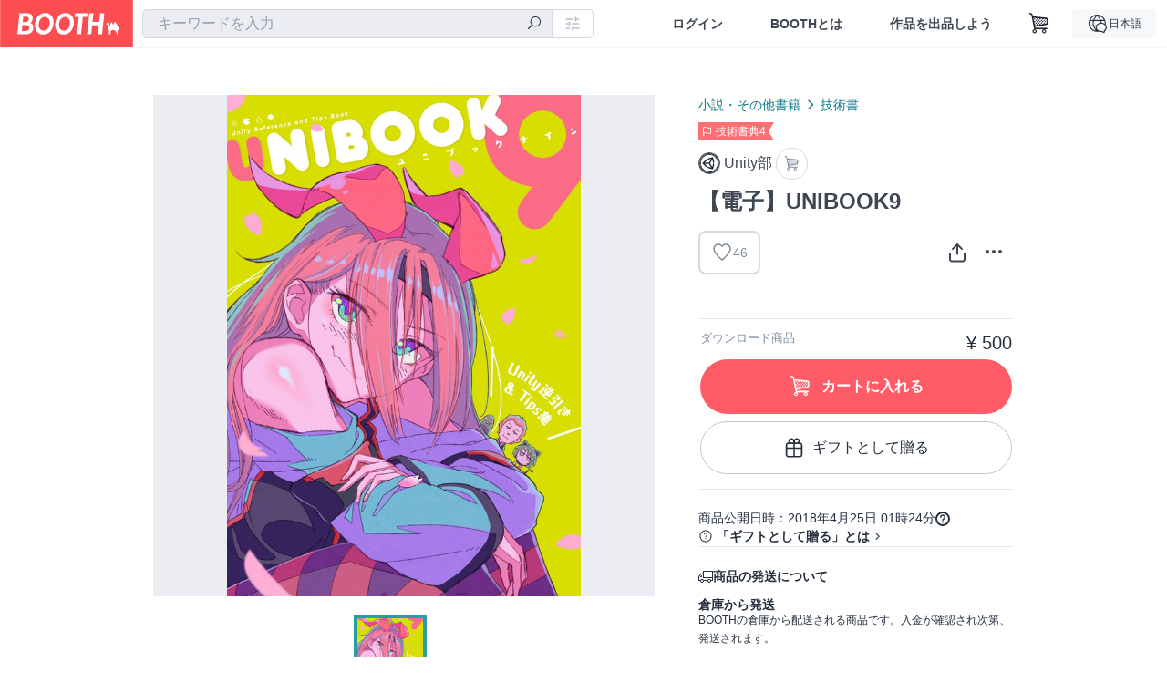

--- FILE ---
content_type: text/html; charset=utf-8
request_url: https://www.google.com/recaptcha/enterprise/anchor?ar=1&k=6LfF1dcZAAAAAOHQX8v16MX5SktDwmQINVD_6mBF&co=aHR0cHM6Ly9ib290aC5wbTo0NDM.&hl=en&v=PoyoqOPhxBO7pBk68S4YbpHZ&size=invisible&anchor-ms=20000&execute-ms=30000&cb=k0ylxysmn6ki
body_size: 48826
content:
<!DOCTYPE HTML><html dir="ltr" lang="en"><head><meta http-equiv="Content-Type" content="text/html; charset=UTF-8">
<meta http-equiv="X-UA-Compatible" content="IE=edge">
<title>reCAPTCHA</title>
<style type="text/css">
/* cyrillic-ext */
@font-face {
  font-family: 'Roboto';
  font-style: normal;
  font-weight: 400;
  font-stretch: 100%;
  src: url(//fonts.gstatic.com/s/roboto/v48/KFO7CnqEu92Fr1ME7kSn66aGLdTylUAMa3GUBHMdazTgWw.woff2) format('woff2');
  unicode-range: U+0460-052F, U+1C80-1C8A, U+20B4, U+2DE0-2DFF, U+A640-A69F, U+FE2E-FE2F;
}
/* cyrillic */
@font-face {
  font-family: 'Roboto';
  font-style: normal;
  font-weight: 400;
  font-stretch: 100%;
  src: url(//fonts.gstatic.com/s/roboto/v48/KFO7CnqEu92Fr1ME7kSn66aGLdTylUAMa3iUBHMdazTgWw.woff2) format('woff2');
  unicode-range: U+0301, U+0400-045F, U+0490-0491, U+04B0-04B1, U+2116;
}
/* greek-ext */
@font-face {
  font-family: 'Roboto';
  font-style: normal;
  font-weight: 400;
  font-stretch: 100%;
  src: url(//fonts.gstatic.com/s/roboto/v48/KFO7CnqEu92Fr1ME7kSn66aGLdTylUAMa3CUBHMdazTgWw.woff2) format('woff2');
  unicode-range: U+1F00-1FFF;
}
/* greek */
@font-face {
  font-family: 'Roboto';
  font-style: normal;
  font-weight: 400;
  font-stretch: 100%;
  src: url(//fonts.gstatic.com/s/roboto/v48/KFO7CnqEu92Fr1ME7kSn66aGLdTylUAMa3-UBHMdazTgWw.woff2) format('woff2');
  unicode-range: U+0370-0377, U+037A-037F, U+0384-038A, U+038C, U+038E-03A1, U+03A3-03FF;
}
/* math */
@font-face {
  font-family: 'Roboto';
  font-style: normal;
  font-weight: 400;
  font-stretch: 100%;
  src: url(//fonts.gstatic.com/s/roboto/v48/KFO7CnqEu92Fr1ME7kSn66aGLdTylUAMawCUBHMdazTgWw.woff2) format('woff2');
  unicode-range: U+0302-0303, U+0305, U+0307-0308, U+0310, U+0312, U+0315, U+031A, U+0326-0327, U+032C, U+032F-0330, U+0332-0333, U+0338, U+033A, U+0346, U+034D, U+0391-03A1, U+03A3-03A9, U+03B1-03C9, U+03D1, U+03D5-03D6, U+03F0-03F1, U+03F4-03F5, U+2016-2017, U+2034-2038, U+203C, U+2040, U+2043, U+2047, U+2050, U+2057, U+205F, U+2070-2071, U+2074-208E, U+2090-209C, U+20D0-20DC, U+20E1, U+20E5-20EF, U+2100-2112, U+2114-2115, U+2117-2121, U+2123-214F, U+2190, U+2192, U+2194-21AE, U+21B0-21E5, U+21F1-21F2, U+21F4-2211, U+2213-2214, U+2216-22FF, U+2308-230B, U+2310, U+2319, U+231C-2321, U+2336-237A, U+237C, U+2395, U+239B-23B7, U+23D0, U+23DC-23E1, U+2474-2475, U+25AF, U+25B3, U+25B7, U+25BD, U+25C1, U+25CA, U+25CC, U+25FB, U+266D-266F, U+27C0-27FF, U+2900-2AFF, U+2B0E-2B11, U+2B30-2B4C, U+2BFE, U+3030, U+FF5B, U+FF5D, U+1D400-1D7FF, U+1EE00-1EEFF;
}
/* symbols */
@font-face {
  font-family: 'Roboto';
  font-style: normal;
  font-weight: 400;
  font-stretch: 100%;
  src: url(//fonts.gstatic.com/s/roboto/v48/KFO7CnqEu92Fr1ME7kSn66aGLdTylUAMaxKUBHMdazTgWw.woff2) format('woff2');
  unicode-range: U+0001-000C, U+000E-001F, U+007F-009F, U+20DD-20E0, U+20E2-20E4, U+2150-218F, U+2190, U+2192, U+2194-2199, U+21AF, U+21E6-21F0, U+21F3, U+2218-2219, U+2299, U+22C4-22C6, U+2300-243F, U+2440-244A, U+2460-24FF, U+25A0-27BF, U+2800-28FF, U+2921-2922, U+2981, U+29BF, U+29EB, U+2B00-2BFF, U+4DC0-4DFF, U+FFF9-FFFB, U+10140-1018E, U+10190-1019C, U+101A0, U+101D0-101FD, U+102E0-102FB, U+10E60-10E7E, U+1D2C0-1D2D3, U+1D2E0-1D37F, U+1F000-1F0FF, U+1F100-1F1AD, U+1F1E6-1F1FF, U+1F30D-1F30F, U+1F315, U+1F31C, U+1F31E, U+1F320-1F32C, U+1F336, U+1F378, U+1F37D, U+1F382, U+1F393-1F39F, U+1F3A7-1F3A8, U+1F3AC-1F3AF, U+1F3C2, U+1F3C4-1F3C6, U+1F3CA-1F3CE, U+1F3D4-1F3E0, U+1F3ED, U+1F3F1-1F3F3, U+1F3F5-1F3F7, U+1F408, U+1F415, U+1F41F, U+1F426, U+1F43F, U+1F441-1F442, U+1F444, U+1F446-1F449, U+1F44C-1F44E, U+1F453, U+1F46A, U+1F47D, U+1F4A3, U+1F4B0, U+1F4B3, U+1F4B9, U+1F4BB, U+1F4BF, U+1F4C8-1F4CB, U+1F4D6, U+1F4DA, U+1F4DF, U+1F4E3-1F4E6, U+1F4EA-1F4ED, U+1F4F7, U+1F4F9-1F4FB, U+1F4FD-1F4FE, U+1F503, U+1F507-1F50B, U+1F50D, U+1F512-1F513, U+1F53E-1F54A, U+1F54F-1F5FA, U+1F610, U+1F650-1F67F, U+1F687, U+1F68D, U+1F691, U+1F694, U+1F698, U+1F6AD, U+1F6B2, U+1F6B9-1F6BA, U+1F6BC, U+1F6C6-1F6CF, U+1F6D3-1F6D7, U+1F6E0-1F6EA, U+1F6F0-1F6F3, U+1F6F7-1F6FC, U+1F700-1F7FF, U+1F800-1F80B, U+1F810-1F847, U+1F850-1F859, U+1F860-1F887, U+1F890-1F8AD, U+1F8B0-1F8BB, U+1F8C0-1F8C1, U+1F900-1F90B, U+1F93B, U+1F946, U+1F984, U+1F996, U+1F9E9, U+1FA00-1FA6F, U+1FA70-1FA7C, U+1FA80-1FA89, U+1FA8F-1FAC6, U+1FACE-1FADC, U+1FADF-1FAE9, U+1FAF0-1FAF8, U+1FB00-1FBFF;
}
/* vietnamese */
@font-face {
  font-family: 'Roboto';
  font-style: normal;
  font-weight: 400;
  font-stretch: 100%;
  src: url(//fonts.gstatic.com/s/roboto/v48/KFO7CnqEu92Fr1ME7kSn66aGLdTylUAMa3OUBHMdazTgWw.woff2) format('woff2');
  unicode-range: U+0102-0103, U+0110-0111, U+0128-0129, U+0168-0169, U+01A0-01A1, U+01AF-01B0, U+0300-0301, U+0303-0304, U+0308-0309, U+0323, U+0329, U+1EA0-1EF9, U+20AB;
}
/* latin-ext */
@font-face {
  font-family: 'Roboto';
  font-style: normal;
  font-weight: 400;
  font-stretch: 100%;
  src: url(//fonts.gstatic.com/s/roboto/v48/KFO7CnqEu92Fr1ME7kSn66aGLdTylUAMa3KUBHMdazTgWw.woff2) format('woff2');
  unicode-range: U+0100-02BA, U+02BD-02C5, U+02C7-02CC, U+02CE-02D7, U+02DD-02FF, U+0304, U+0308, U+0329, U+1D00-1DBF, U+1E00-1E9F, U+1EF2-1EFF, U+2020, U+20A0-20AB, U+20AD-20C0, U+2113, U+2C60-2C7F, U+A720-A7FF;
}
/* latin */
@font-face {
  font-family: 'Roboto';
  font-style: normal;
  font-weight: 400;
  font-stretch: 100%;
  src: url(//fonts.gstatic.com/s/roboto/v48/KFO7CnqEu92Fr1ME7kSn66aGLdTylUAMa3yUBHMdazQ.woff2) format('woff2');
  unicode-range: U+0000-00FF, U+0131, U+0152-0153, U+02BB-02BC, U+02C6, U+02DA, U+02DC, U+0304, U+0308, U+0329, U+2000-206F, U+20AC, U+2122, U+2191, U+2193, U+2212, U+2215, U+FEFF, U+FFFD;
}
/* cyrillic-ext */
@font-face {
  font-family: 'Roboto';
  font-style: normal;
  font-weight: 500;
  font-stretch: 100%;
  src: url(//fonts.gstatic.com/s/roboto/v48/KFO7CnqEu92Fr1ME7kSn66aGLdTylUAMa3GUBHMdazTgWw.woff2) format('woff2');
  unicode-range: U+0460-052F, U+1C80-1C8A, U+20B4, U+2DE0-2DFF, U+A640-A69F, U+FE2E-FE2F;
}
/* cyrillic */
@font-face {
  font-family: 'Roboto';
  font-style: normal;
  font-weight: 500;
  font-stretch: 100%;
  src: url(//fonts.gstatic.com/s/roboto/v48/KFO7CnqEu92Fr1ME7kSn66aGLdTylUAMa3iUBHMdazTgWw.woff2) format('woff2');
  unicode-range: U+0301, U+0400-045F, U+0490-0491, U+04B0-04B1, U+2116;
}
/* greek-ext */
@font-face {
  font-family: 'Roboto';
  font-style: normal;
  font-weight: 500;
  font-stretch: 100%;
  src: url(//fonts.gstatic.com/s/roboto/v48/KFO7CnqEu92Fr1ME7kSn66aGLdTylUAMa3CUBHMdazTgWw.woff2) format('woff2');
  unicode-range: U+1F00-1FFF;
}
/* greek */
@font-face {
  font-family: 'Roboto';
  font-style: normal;
  font-weight: 500;
  font-stretch: 100%;
  src: url(//fonts.gstatic.com/s/roboto/v48/KFO7CnqEu92Fr1ME7kSn66aGLdTylUAMa3-UBHMdazTgWw.woff2) format('woff2');
  unicode-range: U+0370-0377, U+037A-037F, U+0384-038A, U+038C, U+038E-03A1, U+03A3-03FF;
}
/* math */
@font-face {
  font-family: 'Roboto';
  font-style: normal;
  font-weight: 500;
  font-stretch: 100%;
  src: url(//fonts.gstatic.com/s/roboto/v48/KFO7CnqEu92Fr1ME7kSn66aGLdTylUAMawCUBHMdazTgWw.woff2) format('woff2');
  unicode-range: U+0302-0303, U+0305, U+0307-0308, U+0310, U+0312, U+0315, U+031A, U+0326-0327, U+032C, U+032F-0330, U+0332-0333, U+0338, U+033A, U+0346, U+034D, U+0391-03A1, U+03A3-03A9, U+03B1-03C9, U+03D1, U+03D5-03D6, U+03F0-03F1, U+03F4-03F5, U+2016-2017, U+2034-2038, U+203C, U+2040, U+2043, U+2047, U+2050, U+2057, U+205F, U+2070-2071, U+2074-208E, U+2090-209C, U+20D0-20DC, U+20E1, U+20E5-20EF, U+2100-2112, U+2114-2115, U+2117-2121, U+2123-214F, U+2190, U+2192, U+2194-21AE, U+21B0-21E5, U+21F1-21F2, U+21F4-2211, U+2213-2214, U+2216-22FF, U+2308-230B, U+2310, U+2319, U+231C-2321, U+2336-237A, U+237C, U+2395, U+239B-23B7, U+23D0, U+23DC-23E1, U+2474-2475, U+25AF, U+25B3, U+25B7, U+25BD, U+25C1, U+25CA, U+25CC, U+25FB, U+266D-266F, U+27C0-27FF, U+2900-2AFF, U+2B0E-2B11, U+2B30-2B4C, U+2BFE, U+3030, U+FF5B, U+FF5D, U+1D400-1D7FF, U+1EE00-1EEFF;
}
/* symbols */
@font-face {
  font-family: 'Roboto';
  font-style: normal;
  font-weight: 500;
  font-stretch: 100%;
  src: url(//fonts.gstatic.com/s/roboto/v48/KFO7CnqEu92Fr1ME7kSn66aGLdTylUAMaxKUBHMdazTgWw.woff2) format('woff2');
  unicode-range: U+0001-000C, U+000E-001F, U+007F-009F, U+20DD-20E0, U+20E2-20E4, U+2150-218F, U+2190, U+2192, U+2194-2199, U+21AF, U+21E6-21F0, U+21F3, U+2218-2219, U+2299, U+22C4-22C6, U+2300-243F, U+2440-244A, U+2460-24FF, U+25A0-27BF, U+2800-28FF, U+2921-2922, U+2981, U+29BF, U+29EB, U+2B00-2BFF, U+4DC0-4DFF, U+FFF9-FFFB, U+10140-1018E, U+10190-1019C, U+101A0, U+101D0-101FD, U+102E0-102FB, U+10E60-10E7E, U+1D2C0-1D2D3, U+1D2E0-1D37F, U+1F000-1F0FF, U+1F100-1F1AD, U+1F1E6-1F1FF, U+1F30D-1F30F, U+1F315, U+1F31C, U+1F31E, U+1F320-1F32C, U+1F336, U+1F378, U+1F37D, U+1F382, U+1F393-1F39F, U+1F3A7-1F3A8, U+1F3AC-1F3AF, U+1F3C2, U+1F3C4-1F3C6, U+1F3CA-1F3CE, U+1F3D4-1F3E0, U+1F3ED, U+1F3F1-1F3F3, U+1F3F5-1F3F7, U+1F408, U+1F415, U+1F41F, U+1F426, U+1F43F, U+1F441-1F442, U+1F444, U+1F446-1F449, U+1F44C-1F44E, U+1F453, U+1F46A, U+1F47D, U+1F4A3, U+1F4B0, U+1F4B3, U+1F4B9, U+1F4BB, U+1F4BF, U+1F4C8-1F4CB, U+1F4D6, U+1F4DA, U+1F4DF, U+1F4E3-1F4E6, U+1F4EA-1F4ED, U+1F4F7, U+1F4F9-1F4FB, U+1F4FD-1F4FE, U+1F503, U+1F507-1F50B, U+1F50D, U+1F512-1F513, U+1F53E-1F54A, U+1F54F-1F5FA, U+1F610, U+1F650-1F67F, U+1F687, U+1F68D, U+1F691, U+1F694, U+1F698, U+1F6AD, U+1F6B2, U+1F6B9-1F6BA, U+1F6BC, U+1F6C6-1F6CF, U+1F6D3-1F6D7, U+1F6E0-1F6EA, U+1F6F0-1F6F3, U+1F6F7-1F6FC, U+1F700-1F7FF, U+1F800-1F80B, U+1F810-1F847, U+1F850-1F859, U+1F860-1F887, U+1F890-1F8AD, U+1F8B0-1F8BB, U+1F8C0-1F8C1, U+1F900-1F90B, U+1F93B, U+1F946, U+1F984, U+1F996, U+1F9E9, U+1FA00-1FA6F, U+1FA70-1FA7C, U+1FA80-1FA89, U+1FA8F-1FAC6, U+1FACE-1FADC, U+1FADF-1FAE9, U+1FAF0-1FAF8, U+1FB00-1FBFF;
}
/* vietnamese */
@font-face {
  font-family: 'Roboto';
  font-style: normal;
  font-weight: 500;
  font-stretch: 100%;
  src: url(//fonts.gstatic.com/s/roboto/v48/KFO7CnqEu92Fr1ME7kSn66aGLdTylUAMa3OUBHMdazTgWw.woff2) format('woff2');
  unicode-range: U+0102-0103, U+0110-0111, U+0128-0129, U+0168-0169, U+01A0-01A1, U+01AF-01B0, U+0300-0301, U+0303-0304, U+0308-0309, U+0323, U+0329, U+1EA0-1EF9, U+20AB;
}
/* latin-ext */
@font-face {
  font-family: 'Roboto';
  font-style: normal;
  font-weight: 500;
  font-stretch: 100%;
  src: url(//fonts.gstatic.com/s/roboto/v48/KFO7CnqEu92Fr1ME7kSn66aGLdTylUAMa3KUBHMdazTgWw.woff2) format('woff2');
  unicode-range: U+0100-02BA, U+02BD-02C5, U+02C7-02CC, U+02CE-02D7, U+02DD-02FF, U+0304, U+0308, U+0329, U+1D00-1DBF, U+1E00-1E9F, U+1EF2-1EFF, U+2020, U+20A0-20AB, U+20AD-20C0, U+2113, U+2C60-2C7F, U+A720-A7FF;
}
/* latin */
@font-face {
  font-family: 'Roboto';
  font-style: normal;
  font-weight: 500;
  font-stretch: 100%;
  src: url(//fonts.gstatic.com/s/roboto/v48/KFO7CnqEu92Fr1ME7kSn66aGLdTylUAMa3yUBHMdazQ.woff2) format('woff2');
  unicode-range: U+0000-00FF, U+0131, U+0152-0153, U+02BB-02BC, U+02C6, U+02DA, U+02DC, U+0304, U+0308, U+0329, U+2000-206F, U+20AC, U+2122, U+2191, U+2193, U+2212, U+2215, U+FEFF, U+FFFD;
}
/* cyrillic-ext */
@font-face {
  font-family: 'Roboto';
  font-style: normal;
  font-weight: 900;
  font-stretch: 100%;
  src: url(//fonts.gstatic.com/s/roboto/v48/KFO7CnqEu92Fr1ME7kSn66aGLdTylUAMa3GUBHMdazTgWw.woff2) format('woff2');
  unicode-range: U+0460-052F, U+1C80-1C8A, U+20B4, U+2DE0-2DFF, U+A640-A69F, U+FE2E-FE2F;
}
/* cyrillic */
@font-face {
  font-family: 'Roboto';
  font-style: normal;
  font-weight: 900;
  font-stretch: 100%;
  src: url(//fonts.gstatic.com/s/roboto/v48/KFO7CnqEu92Fr1ME7kSn66aGLdTylUAMa3iUBHMdazTgWw.woff2) format('woff2');
  unicode-range: U+0301, U+0400-045F, U+0490-0491, U+04B0-04B1, U+2116;
}
/* greek-ext */
@font-face {
  font-family: 'Roboto';
  font-style: normal;
  font-weight: 900;
  font-stretch: 100%;
  src: url(//fonts.gstatic.com/s/roboto/v48/KFO7CnqEu92Fr1ME7kSn66aGLdTylUAMa3CUBHMdazTgWw.woff2) format('woff2');
  unicode-range: U+1F00-1FFF;
}
/* greek */
@font-face {
  font-family: 'Roboto';
  font-style: normal;
  font-weight: 900;
  font-stretch: 100%;
  src: url(//fonts.gstatic.com/s/roboto/v48/KFO7CnqEu92Fr1ME7kSn66aGLdTylUAMa3-UBHMdazTgWw.woff2) format('woff2');
  unicode-range: U+0370-0377, U+037A-037F, U+0384-038A, U+038C, U+038E-03A1, U+03A3-03FF;
}
/* math */
@font-face {
  font-family: 'Roboto';
  font-style: normal;
  font-weight: 900;
  font-stretch: 100%;
  src: url(//fonts.gstatic.com/s/roboto/v48/KFO7CnqEu92Fr1ME7kSn66aGLdTylUAMawCUBHMdazTgWw.woff2) format('woff2');
  unicode-range: U+0302-0303, U+0305, U+0307-0308, U+0310, U+0312, U+0315, U+031A, U+0326-0327, U+032C, U+032F-0330, U+0332-0333, U+0338, U+033A, U+0346, U+034D, U+0391-03A1, U+03A3-03A9, U+03B1-03C9, U+03D1, U+03D5-03D6, U+03F0-03F1, U+03F4-03F5, U+2016-2017, U+2034-2038, U+203C, U+2040, U+2043, U+2047, U+2050, U+2057, U+205F, U+2070-2071, U+2074-208E, U+2090-209C, U+20D0-20DC, U+20E1, U+20E5-20EF, U+2100-2112, U+2114-2115, U+2117-2121, U+2123-214F, U+2190, U+2192, U+2194-21AE, U+21B0-21E5, U+21F1-21F2, U+21F4-2211, U+2213-2214, U+2216-22FF, U+2308-230B, U+2310, U+2319, U+231C-2321, U+2336-237A, U+237C, U+2395, U+239B-23B7, U+23D0, U+23DC-23E1, U+2474-2475, U+25AF, U+25B3, U+25B7, U+25BD, U+25C1, U+25CA, U+25CC, U+25FB, U+266D-266F, U+27C0-27FF, U+2900-2AFF, U+2B0E-2B11, U+2B30-2B4C, U+2BFE, U+3030, U+FF5B, U+FF5D, U+1D400-1D7FF, U+1EE00-1EEFF;
}
/* symbols */
@font-face {
  font-family: 'Roboto';
  font-style: normal;
  font-weight: 900;
  font-stretch: 100%;
  src: url(//fonts.gstatic.com/s/roboto/v48/KFO7CnqEu92Fr1ME7kSn66aGLdTylUAMaxKUBHMdazTgWw.woff2) format('woff2');
  unicode-range: U+0001-000C, U+000E-001F, U+007F-009F, U+20DD-20E0, U+20E2-20E4, U+2150-218F, U+2190, U+2192, U+2194-2199, U+21AF, U+21E6-21F0, U+21F3, U+2218-2219, U+2299, U+22C4-22C6, U+2300-243F, U+2440-244A, U+2460-24FF, U+25A0-27BF, U+2800-28FF, U+2921-2922, U+2981, U+29BF, U+29EB, U+2B00-2BFF, U+4DC0-4DFF, U+FFF9-FFFB, U+10140-1018E, U+10190-1019C, U+101A0, U+101D0-101FD, U+102E0-102FB, U+10E60-10E7E, U+1D2C0-1D2D3, U+1D2E0-1D37F, U+1F000-1F0FF, U+1F100-1F1AD, U+1F1E6-1F1FF, U+1F30D-1F30F, U+1F315, U+1F31C, U+1F31E, U+1F320-1F32C, U+1F336, U+1F378, U+1F37D, U+1F382, U+1F393-1F39F, U+1F3A7-1F3A8, U+1F3AC-1F3AF, U+1F3C2, U+1F3C4-1F3C6, U+1F3CA-1F3CE, U+1F3D4-1F3E0, U+1F3ED, U+1F3F1-1F3F3, U+1F3F5-1F3F7, U+1F408, U+1F415, U+1F41F, U+1F426, U+1F43F, U+1F441-1F442, U+1F444, U+1F446-1F449, U+1F44C-1F44E, U+1F453, U+1F46A, U+1F47D, U+1F4A3, U+1F4B0, U+1F4B3, U+1F4B9, U+1F4BB, U+1F4BF, U+1F4C8-1F4CB, U+1F4D6, U+1F4DA, U+1F4DF, U+1F4E3-1F4E6, U+1F4EA-1F4ED, U+1F4F7, U+1F4F9-1F4FB, U+1F4FD-1F4FE, U+1F503, U+1F507-1F50B, U+1F50D, U+1F512-1F513, U+1F53E-1F54A, U+1F54F-1F5FA, U+1F610, U+1F650-1F67F, U+1F687, U+1F68D, U+1F691, U+1F694, U+1F698, U+1F6AD, U+1F6B2, U+1F6B9-1F6BA, U+1F6BC, U+1F6C6-1F6CF, U+1F6D3-1F6D7, U+1F6E0-1F6EA, U+1F6F0-1F6F3, U+1F6F7-1F6FC, U+1F700-1F7FF, U+1F800-1F80B, U+1F810-1F847, U+1F850-1F859, U+1F860-1F887, U+1F890-1F8AD, U+1F8B0-1F8BB, U+1F8C0-1F8C1, U+1F900-1F90B, U+1F93B, U+1F946, U+1F984, U+1F996, U+1F9E9, U+1FA00-1FA6F, U+1FA70-1FA7C, U+1FA80-1FA89, U+1FA8F-1FAC6, U+1FACE-1FADC, U+1FADF-1FAE9, U+1FAF0-1FAF8, U+1FB00-1FBFF;
}
/* vietnamese */
@font-face {
  font-family: 'Roboto';
  font-style: normal;
  font-weight: 900;
  font-stretch: 100%;
  src: url(//fonts.gstatic.com/s/roboto/v48/KFO7CnqEu92Fr1ME7kSn66aGLdTylUAMa3OUBHMdazTgWw.woff2) format('woff2');
  unicode-range: U+0102-0103, U+0110-0111, U+0128-0129, U+0168-0169, U+01A0-01A1, U+01AF-01B0, U+0300-0301, U+0303-0304, U+0308-0309, U+0323, U+0329, U+1EA0-1EF9, U+20AB;
}
/* latin-ext */
@font-face {
  font-family: 'Roboto';
  font-style: normal;
  font-weight: 900;
  font-stretch: 100%;
  src: url(//fonts.gstatic.com/s/roboto/v48/KFO7CnqEu92Fr1ME7kSn66aGLdTylUAMa3KUBHMdazTgWw.woff2) format('woff2');
  unicode-range: U+0100-02BA, U+02BD-02C5, U+02C7-02CC, U+02CE-02D7, U+02DD-02FF, U+0304, U+0308, U+0329, U+1D00-1DBF, U+1E00-1E9F, U+1EF2-1EFF, U+2020, U+20A0-20AB, U+20AD-20C0, U+2113, U+2C60-2C7F, U+A720-A7FF;
}
/* latin */
@font-face {
  font-family: 'Roboto';
  font-style: normal;
  font-weight: 900;
  font-stretch: 100%;
  src: url(//fonts.gstatic.com/s/roboto/v48/KFO7CnqEu92Fr1ME7kSn66aGLdTylUAMa3yUBHMdazQ.woff2) format('woff2');
  unicode-range: U+0000-00FF, U+0131, U+0152-0153, U+02BB-02BC, U+02C6, U+02DA, U+02DC, U+0304, U+0308, U+0329, U+2000-206F, U+20AC, U+2122, U+2191, U+2193, U+2212, U+2215, U+FEFF, U+FFFD;
}

</style>
<link rel="stylesheet" type="text/css" href="https://www.gstatic.com/recaptcha/releases/PoyoqOPhxBO7pBk68S4YbpHZ/styles__ltr.css">
<script nonce="tsKsQVsLi6qLHVdQJYnJ9g" type="text/javascript">window['__recaptcha_api'] = 'https://www.google.com/recaptcha/enterprise/';</script>
<script type="text/javascript" src="https://www.gstatic.com/recaptcha/releases/PoyoqOPhxBO7pBk68S4YbpHZ/recaptcha__en.js" nonce="tsKsQVsLi6qLHVdQJYnJ9g">
      
    </script></head>
<body><div id="rc-anchor-alert" class="rc-anchor-alert"></div>
<input type="hidden" id="recaptcha-token" value="[base64]">
<script type="text/javascript" nonce="tsKsQVsLi6qLHVdQJYnJ9g">
      recaptcha.anchor.Main.init("[\x22ainput\x22,[\x22bgdata\x22,\x22\x22,\[base64]/[base64]/bmV3IFpbdF0obVswXSk6Sz09Mj9uZXcgWlt0XShtWzBdLG1bMV0pOks9PTM/bmV3IFpbdF0obVswXSxtWzFdLG1bMl0pOks9PTQ/[base64]/[base64]/[base64]/[base64]/[base64]/[base64]/[base64]/[base64]/[base64]/[base64]/[base64]/[base64]/[base64]/[base64]\\u003d\\u003d\x22,\[base64]\\u003d\\u003d\x22,\x22wrITw5FBw6PDkn/[base64]/DtsKJw7PDthfCh8KCw5rCr3DDqsKewroFTVdUOE4mwqnDn8O3axbDqhETXsOWw69qw7EAw6dRNFPCh8OZIE7CrMKBEcOHw7bDvQ5yw7/CrFpPwqZhwrLDgRfDjsOwwotEGcKswqvDrcOZw5TCpsKhwopnPQXDsAV8a8O+wofCucK4w6PDg8KEw6jCh8K+LcOaSHPCiMOkwqwnIUZ8G8OlIH/Cl8K0wpLCi8ONS8KjwrvDhFXDkMKGwo7Djld2w6bCrMK7MsOaJsOWVF1wCMKnUgdvJhfCr3V9w4haPwlAMcOIw4/DonPDu1TDm8OzGMOGbcOGwqfCtMKDwrfCkCcDw6JKw70SXGccwonDp8KrN2gZSsOdwohZQcKnwrbChTDDlsKUP8KTeMKBasKLWcKjw4xXwrJtw58Pw641wqELeRnDuRfCg3pFw7Atw688PC/Cp8KBwoLCrsO2L3TDqSfDtcKlwrjCkQJVw7rDu8K6K8KdTcOkwqzDpWZ2wpfCqDPDpsOSwpTCrMKkFMKyHxc1w5DCq1FIwogswr9WO0h8bHPDtMO7wrRBQQxLw6/ClTXDijDDswYmPnF+LQAEwp50w4fCk8OCwp3Cn8KLT8Olw5c7wp0fwrEkwofDksOJwq7DrMKhPsKzIDs1d0RKX8Ojw61fw7Mhwqc6wrDCgRY+bGRud8KLDsKBSlzCssOYYG5Zwp/CocOHwovCpnHDlVTChMOxwpvCncKLw5M/wqzDu8OOw5rClhV2OMKcwpLDrcKvw5A6eMO5w5LCocOAwoAZJMO9EgbCg08ywq/Cg8OBLGbDnz1Ww5lLZCpNd3jChMOXeDMDw4RowoMoVBRNanoew5jDoMK9wpVvwoYcBnUPWMKIPBhPGcKzwpPCt8KnWMO4WsO0w4rCtMKjHMObEsKFw6cLwrozwrrCmMKnw58vwo5qw7zDm8KDI8KkfcKBVzrDmsKNw6AVMEXCosO9Hm3DrwHDgXLCqXklbz/[base64]/wowow77Dk8K/PsKsw4zDt3fCvsOqHMKBw75xw7cvw7YjSURVSCDCoSY3Z8KHw6xkXgTDvMObYm1tw5tEYsOlOMORbwMKw4kvdMOaw4fCuMK3XynCocO5EnwRw4cBXCBWWMOkwp3Cu2FzHsO5w5rClcKZwoXDlgXCkcOVw5vDqcOYWsO8woTCqsOxAsK2woPDmcOVw6YwbMODwos/w6rCoClcwpsiw54cwqViXxfCn2Bmw6k8M8OabMOOIMKNw4ZUTsOeRsOwwpnDkMOpaMOewrbCp0pqLHjCrSrDnRzCosOGwr1ywrx1woc9HMOqwpwTw5MQTxPCgMKjwrbCocONw4TCiMOdwo7Cmk/DhcO1wpZUw7Qnwq3DjXLCvmrCvTY1NsOLw7RiwrPDjE3DhjHCunl1dknDrmbCsGEvw75ZeX7ClsKowq3DusOww6ZPBsOvdsOafsOxTcKYwrIDw5h3IcOqw4BBwqPCr2MOAsOdXcOAP8KnDhHChMKjKAPCl8KMwoDCs3TCim9qc8OLwonDnww/[base64]/w7oGUHLCvX/DlsKZw7LDrCvCnMKHw6hqwo7DpCZhInI/[base64]/DiUJ4YcOrwp1+ORzDuFBCw7jDvcONwqchwrFBwq/[base64]/RCAtRcOveAPCiR7DqsKFfMKyZMKYwpjCtcKLHgfCv8K5w6nCtTxhw7PCq1dvQMOYYR1BwojDuyvCrsOxw6LDoMOawrUWEsOpwpnCv8KKRcO7wrwwwpnCm8OJwojCpsK5Mz41wqNlfXXDoQDDqnfCiyXDkUHDssOFZQ0MwqfCjXHDnG8OaQvCmsOpMsO7wq/CnMKSEsO8w4PDrcOQw4ZtfxBnbGdvUiNrwoLDoMOVwrPDrzcNVBZHwoXCmT9ZdsOgTWdtRcO/L0wxVDbCosOhwqpRMV3DgFPDs3fClsORd8Otw45RWMOCw7XDnk/CkhjCnQHDpMKUEGsbwoAjwqbCmELDixcuw7dscwYNeMKSLsOMw7DCm8OPZ0fDssKuZcKZwrQ2SMONw5Buw77DnztfRsKBVhFYDcOcwq98wpfCoi3CknQDImLClcKTwr8Dwo/Cqn7Cl8KmwpBMw6RKCHDCqj5AwofCrMKhNsKMw6Fjw6JVZ8OkPX13w5LDmVvCoMOSw5g7fHoHQGTCgX7CtQwQwoXDvQfDj8OgWFzCi8K2amLDnsKACwd6w43Dv8KIw7HDscOVfXY/EcOaw6NyFgpPwrl4ecKwacKEwr9/fsKKBicLYsO+NMKaw5PChcONw6ABNcK1AEbDk8KnD0PDscKOwo/[base64]/[base64]/DkWsxKsO5WsK6NcO+EsOBHMKFw4Mww6ZWwozCgcOCTB53VMK8w7/ClWnDvHt7NsKwGiQEMVfDnUMnBVnDtnzDo8OSw7nCgV1EwqXCikFJaF95csOQw5www5N4w45eOUvCnkElwrFFYV/[base64]/CrcO8fk5qwq9QYT7Ct3DDuQjDhFvDqkFTw4Mew4xKw7Brw4MKw77DlsKtbsKTZcKNw4PCpcOrwpdtRsOpCh7CucK/w5XCkcKrwpQQf07CvUXCusONHw8sw4PDjsKnATXCrQ/DrzxQwpfClcO0a0tVD3BuwrV8w7bDtz5Dw7kFK8OIwotlw6EVwpDCnzRgw55ZwrzDgktrHMKGJsOEQ2nDimNqCsOvwqR/wqPChDdawrtUwr0VYcK0w4wVwrDDvcKFwrodQkzDpm7CqMO3NXvCssO4Q3bCm8KBwqBcfkYbET5Rw7sqbcKnHkd4TXwJH8KODsKfw6pCMjvDujcQw7Fywrpnw4XCtH7CocOcV3EuJMKZSFNDHxXDmQpgdsOOw5EDS8KKQXHCsworLC/DjcOYwpXCncOPw4zDnzXDnsKIBR7CkMOBw5DCsMKxw4NCUmkawr8aKcKlwpI+w4xvBsOFJgrDocOiw4vDosOtw5bDok99wp0ABcO0w5vDmQfDk8ONEsOyw7pjw40Xw7xGwqpxXVHCg3YNwpomb8O1wphmYsKxesKaGBptw6XDmyvCsHjCh3PDt2zCjm/DnVgTUzzCmXTDrldmZsOdwqw2wqNRwqgxw5pOw7JvTMO7L23Cll4iEMObw7NzTTdKwrB7NMKDw7xQw6HCk8OLwo5dFMOjwpslEcKrwq3DhMKbw6zCpBJKwoPCtBQNGcKbBMKqRsOgw6lDwqotw61JVX/Ch8OUFG/Cr8O4Ll92w4rDlj4iSSzCoMO4w7wGwpILFgl9W8OOwqnDik/CmsOaZMKvZ8KdCcOfRG3CvsOIw7nDrjAHw5LDucKLwrTDqil7wp7CmsKgw75sw7x8w7/Dk2AbNRjClsOKX8Olw6xaw4TDkwbCqV04w5BxwoTCjhLDmCZrJ8OgO1LClMKVRSXDkwgaD8KaworDqcKQRcKtfklZw71ZPsK3wp3Ck8KAw5/DnsKNGSRgw6jCgiotLsK9w47DhR8LJ3LDtsKRwpNPw4XDs1twW8Kawr3CvCPDpU5PwprDq8Ogw4fCpsOWw6t4ZMO2eEUfcsOETklSOgJew4DDqz9owqVIwp0Ww4HDhR96wqbCozNowol/[base64]/DscKuw5HCucOGeVxqJ8OXBgvDlkLDmC9swpHCkcKOwpjDhBDDhMK9JynDosKtwqfCtMOoRBLCjA/Cs14zwp3DpcKHeMKXU8KNw61PwrTDucK0wpIlw4TCsMOFw5TCmibDo21FS8O8wps/e1XClsK1wpPDm8OOwofCr2zChMOXw7bCoyXDjsKWw7PDpMKWwrB2Bx0UM8KewplAwrdiPsK1Hm5tBMKiXmDCgMKpa8K0wpXChwfCgkZIVn4gwpXClCNcQg/CkcO7ODnDqsKew49wIy7Cl2bDtsKlw44Aw7nCtsOcX1bCmMKCwqIPLsKEwrLCtMOkPCcbCynDnkgewrBlIMK8PsO1wqEpwoIcw6PCpMOQAMKww780woPCksOAw4URw4TCiDHDlcOEBVNcwqHCsFEUO8Kne8Otwo7CrcO9w5XDpmvCsMK5bmIgw67CpU/[base64]/CqG3DtBdMKcKuwp3DskVKwpbCq8K/OHNUw5bDssKEW8KIMSPDv1PCigwiwrhTJhXCssOyw4AfcA3DrTLDvsKzaWzCvMKuVwNxFMKVLx1owoTDv8OaW3wDw5h/bQUUw75uOA3DnsKtw6EjIMOJw77Cp8OfEirDkcOgw5XDgD7DnsOew5sfw78RA3DCvsKTC8OYQhLChcKfCzLCtsOHw4JUWxYqw7IfFU9VfMOPwolEwq/CvsOuw7pMUxHChl4Bwo4Iw5sLw40Mw4UUw47DvcOXw58IXMKHJCLDnsKdw7lswpnDrFnDrsOMw5ksGlJsw57ChsKFw51uGRJpw7bClVnCj8OycMOZw5XCrUEKwqxgw7wEw7/Cs8KjwqdlalXClhfDoBrCncKBZ8KdwqMyw6HDvcOJBgfCrX/[base64]/asO4w6/DtH1qwqvCg3LDlMKSZ8KJwo/DgcKWwrHDkMO/w4fDgDrCrApDw4jCkWBmM8OAwpw/w4zCsxjDpMKLVcKIw7XCksO4IMKcwq1jCBTDq8O3PSNVN3hfMWctKnzDsMOpY1k/[base64]/[base64]/CoinDkcO+wr8eNQstwpEIKMKdw5DCiH/DnGnCpgPCrMOOwqF1wq7DtMOiw6zCq2R9OcO/wpPCkMO2wqJFNhvDncORwrtKRMOmw4vDm8OBw7vDj8O1w7vDmxPCmMK4w4g+w4JZw7AiAcOWVcKAwoVBLMKZw47CrsK3w6kRECA1e13DpmrCvFfDrm3CnhEoTcKLSMO+PMKbJw9+w4gRBhbCpxDCsMOlGcKCw6/CpUZJwr5pOcO7P8Knwp9JcMKlZ8OxMQRbwpZyJTpMWsOswobDpAjCp2wKw5LDucOFOsKbwobCmynDo8KIJcO+LRYxIcKACklKwok4w6UHw4guwrcZw6daOcOJwoAEwqvDl8OWwpN7wqbDm1Zba8OmcsKSPcKSw5/CqE80E8OBPMKOdC3CmlPDsgDDjEdyNmDCjR9sw7XDul3CtVciUcKKw6DDusO2w7/[base64]/NEfCqCXDrx/[base64]/w4heOsOgw79IwrwXfk5zwrhxw43Di8OWwrdtwrPCrsOBwoZUw6fDpz/DosOfwpDDi0Q5Z8KSw5bDk1gCw6h5eMORw58jB8OqIyhxwqQyacKqIAY6wqcMwqJ1w7BESwcCMD7DncKOADjCk04fw6vDrsOOw4rDkxHCr1fCucKiwp4XwpzDpjY3BsOhwqwrw5jCsU/DmEXCk8Kxw5rChwXDicOhw5nDuzLDgcOnwqnDjcOWwpPDkHUUcsOsw4A8w5fCssOpSkvCg8OedEfDsQ/[base64]/[base64]/DusK1w4JaQ8OXw7HCmFnDnArDocODIhB5w4AKblIbdsKWwph3PzjCucKRw5lnwpLChMKcHkoTwpVEwoTDu8KaSQ9YbcK0PkhGw7wRwqnDgHIEHcOOw4I3JStxMGtOHkYTwq8dOcOCdcOaQyjChMO0VnTDiX7Cj8KXIcO2DH4XQMOPw7ACQsOAdQ/DpcOXPMKhw7t7wqYVJinDrcOAbsKXT0LCl8KNw5QOw6MJw4vDjMOPw5x5Q2E8WsK1w4dJNMKxwrEqwoVzwrZvPsKAdGHCkcO4D8K2X8OgHD3CoMOAwpLCgMKbc1oRwoHDqyEQXxnCiQ7Cvywvw6nCoC/CryxzeSDDixpvwpbCgsKBw5bDpB11w7bDscOcwoPDqS8cZsK0wodGw4ZnD8KafDXDtsOtYsKfBGTDj8KNwpATw5QCEsKGwq7DlD0sw4/DtMOELjjCr0A+w4hVw7TDvsOcw54twoTCkQMrw4U9wpoAbGjDlcK5C8OiMsOVO8Kee8K5IWcjWw5EElTCpcO+w4jCsHxRw6BFwovDu8O/T8K+wpXDszgfwrhmdHzDmDrDpwgow7kZLT/[base64]/Yn3DgcOLZBvCqCfDiCV8WCxQwpzDumLDsFVSwqvDgAA3wpFewrI3CsKzw5tmDGzDmsKNw7pbJAMyNMOKw67DtkUQMTnCihvCqMOYwrpyw77DuWrDqsOJW8OswonCt8OPw4Rww5Z2w4bDhMO1woNJwoprwrXCj8O/PcOiOcKiTVIIDMOnw4fChMOxNcK3w5HCn1zDscKnfQDDm8OfJRRWwoBXbcOcf8OXIsO0OcKjwqTDs31+wqhlw602wqs4wprCoMKMwo/DsnnDsGPChEgIZMOKQsO/wopFw77DhwvDnMOJDsOOw6EebGoyw7RkwpodQMKWw5s7BgkZw6vCvndPU8OeCRTCgR5RwqMhfynDh8OIcMOFw6HCk0Q6w7vCjsKuXCLDjQ9Qw5I6MsKhWcOWcTV2GsKSw67DosO0HDx9bzwUwqXCnyHCkmzDvMOYaxoBI8KvAMOQwrJlKsO2w4/CpDfDsC3CrT7CoWR/wppmRlNzw4XCkMKrQiTDjcOWw7TCl1J7wrQmw6nDhlLChsKeUcOCwqfCmcKuwoPDjVHDnsK0wp1FNQ3DmcK/wo3Cizlzw5wUAj/DhHoxSMO3wpHDq1FHwrlyN2rCpMO/[base64]/CsTt8w4o/woAPG2jCpcOhw4/DkcOBdMO4NQHCk8O2ZxYSw7gwXRPDtzzCkXExOMOnTkbDrwHCtcKgw4nDgcK8R0MVwonDnMKBwqosw6YVw5fDpAXCuMKsw6o9w4t7w7Y0wplzYcKUFEvDm8KlwofDkMO9F8Kmw5bDmnYgUsOkVnLDoXd1WcKYIMOow7lDAHlUwog/wpvCqsO5BF3DlcKbKsOSD8Oaw5bCqTRpXMKQwohvHFnDrj7CuG/DssOGwp1YXT3CocKwwrHCrQRPRMKBwqrDiMKKG17DtcOow60ZXl4mw5VSw67CmsOyCcOYwo/Ch8Ktw7FFw5B7woEew5HDiMKoTsO8QHHCvcKXaWwLCHbCjwZoXCbCrMKpR8O2wqcWw5p2w5ctwpfCqsKRwoNBw7HCoMK9w51mw6jCrsO7woQ/MsOJAMOLQsOkLVJNDR3CqMOtHMK7w43Dq8K+w6vCrEEnwo7Ct0QwBV7CkVnChErCpsO7egjDmMK/GlIvw4fDjMOxwpJRCcOXw5kIw5RfwrgyM3t3KcKAw6tnwpLCq3XDncK4O1bCqh/Dm8KywrRrWRVPF1XDoMO1DcKiPsKrf8OzwocWwrfDgMKzcMOYwp0bGsOHPljDsBV/w7rCrcOzw48tw5jCgcKow6QyP8OZOsKWSMKhKMKxIR/CgzFlw4Abwr/DtBoiw6vCjcO7w73DhQkUD8O+w50IEV4Xw7N1wr5rJcKJb8KWw7zDmDwaSMK2MGbCrjobw753Wm7DocKvw4l0wpTCu8KOJW8IwqlUbTBdwopxM8OrwqJvb8O0wovCrEJ0wp3Dg8O4w7Yacgl/ZMOcVixAwpRgMsOXwo3CvMKLwpE1wqnDiTJTwpVWw4ZmbQ4mA8O8FGPDuBLCnMKNw7Ujw55Lw7EFYTBaI8K4Li/Cg8KLTsKqDG1QbzXDtT9+woTDjHt/HcKNwppPwrtQw6Ucw5JCZWg+AcO3YMORw4A6wo58w7XDp8KfCsKVwpViAhUCZsKnwrtgKgdlYRYBw4/DpcOTTcOvHsKcPG/CqwzDp8KdJsKoNmtHw5nDjsKqW8OSwpIfCcK9GjPChsOAw7bDlm/DpG0Gw7nDksO1wqwGJX41A8KADD/CqjPCogYRwq/DhcOGw5bDnTrCpCZDF0ZPQsKfw6h+OMORwr5ZwpwIbcKxwrDDicO/w49rw47CkVlnIz3CkMOLw4B3aMKnwqHDusKOw4/ClhJuwodnR3QEQ3ZQw496wotvw7VWIMKIS8Onw6LDhmNHKcKUwpvDlMO3GkBZw57CmgrDrU3CrQDCuMKXSClANcKOb8Otw55iw6fCiXDCqsObw5HCl8KBw48NIDcbfMKUBDvCnsONFwofwqUFwoPDo8O1w4XCmcOgw4LCsi9CwrLCmcOmwr4Bwo/DuDcrwqXDiMOxwpNZwr8cJ8KvMcOwwr7DoGxybD5Zwq/CgcKgw4bCukPCp2rDuSnClXTCpwvChXUewr8RfgXCrMKgw6zCu8Kjwrw5OxvCq8K2w6nCq0l9LMKvw5PCnztTwptQCFQgwqIDJ2TDpmUrwrAiCU85wqXCqlk/wphzC8O1V0PDvFvCvcOWw6fCksKvJMK0wpkUw6DCosKzwpVTLcO+wpzCiMKRFcKcUDHDqcOCKi/DmHRhHcOJwrfClsOCU8KDasOFw47ChE/DvBLDlRvCuwbCmsOaM2sRw4V2w6fDpMKXDUrDiSHCvh4ow5/ClMKebMKawpw6w5B8wojCncOvV8OrK3vCmMKcw5zDtzLCvVTDm8KHw79XHsOlZV1CSsKZE8KqFMK3L2Z/GsK6wrAMEl7CrMKmX8Ocw70uwp0rMFJTw4NPwpTDrsKyW8ObwpBSw5fDssKhwoPDtXk4VMKIwojDok3DqcO2w5cdwq9uwpPCn8O/w7TCkzpCw4x7woZtwp/DvwfCgF0ZQGcASsK5wqMZHMO4w5TCjj7DnMO6w6oUacOACC7CosKoG2EpcFhxwr52w4FQM2fDosOpYnTDj8KBan4IwpYpKcOXw6bChAjCp0/[base64]/w5wLA8OmccOwwrRQwoMObE3DkDkGG8OlwqbCkiFOwpQcwrLDjsOyIcKvH8O4KnIGwrwQwonCgsKoWMK3JmdfNcOUAB3DrU7DunnDs8OzMsOawpJyDsOOw5bDsnZBwpXDtcOYaMO8w43Dp0/[base64]/[base64]/R0nDlWszHiIqXMO+UyzCq8KCw7kYTh97cV7DmsKMEMKdF8KDwofCjcOxAFbDvmzDtzMUw4fDu8OxfH/CpgAWRWDDtWwNw4Q4N8OJKDjDlzHDv8KLWEYBFh7CulkTw4w9W0FqwrUFwrUkQ1bDosODwqDCl3B+VMOUZMOkbsOkCGU2PMOwEsKGw6V4w7DCsD1OFk/[base64]/YilgVcKFw5xlwrnDrQzDlsOpw7fDnsKGwqY3w4TCnVrDnsKLLMKnw6jCp8OJwrzCikrCo3tFVFPCuwUEw6kww53CuzfClMKRw47DvR0nCcKAw7LDpcOxAsOewr8VwojDrMO3w5/Cl8OBwoPDnMKdBxsoGg8dw6oyLsK7PsONUFVwAyR0wozChsKNwrUhw63DrR8Aw4Yew7zDoHDDlAdhw5LDnyjCr8O/f3NwICrClcKyL8ObwpBqK8K/wpDCsWrCp8KLGcKbPmXDjRIhwrDClTrCnxY3d8OUwonDkCvDvMOQEcKYeFgLQsOOw4QJAjDCqRTCqHhBJsOONcOCwr/Duy7DmcOtR3nDhRvCg18aIMKewqLCvA3ChjDCrGXDkkPDvCTCtDxCGSHCncKNXMOowqXCssK7SAY7wpLDicOiwrI9CUotHcORwptZKsO+w5Y2w7DCs8KsFHYYwqLCpyYEw63Dll5TwpYCwptTdlbCq8OPw7PCjsKFSCTCr1rCucK2NMO8wppVAW/DiXTDqEYYFMOow6dvFsKUNgjCmEPDsBxXw69CMCDDlcKvwq4EwoTDqUHDskVyL0daGcO3RwgDw65DH8ODw4smwrMNU0V2w5JTw4/DpcKWbsOTw67Co3bDkRofGVTCssOyAg1rw63CtwHCvMKHwrUlawvCm8OqbUXDrMOLXHUye8KscsO8w7VbdlDDpsOWwq/[base64]/ChMOSwprDmcOpwrbDscKkYcK5wow7SMKfwq0rwpPCswU0wppxw6nDri3DigMnF8OiJsOhfQVJwqMqaMKAEsONUSYtFVbDjSzDkBvDhjbDlcOaR8OuworDjAt0wqwzYsKFUizCh8OewocDOk4yw54Fw78fMsOKwoZLJEnDs2czwpI0w7IiCm8ow77ClcONQ3nCjC/CpcKxZ8KUPcKwFA1NccKjw5fCn8KpwpJoQcK7w4pOExIWfDzDk8KYwqhjwoo+H8KtwrofOBpDKAfCvxx6wo/CnMKswofCi3xEw7E/[base64]/DvMKKP8OUQTDDvRIkw7Z5w5bDhsKgKsOuJ8ODOsOON1BbBg3Dp0XCtcKlW21zw6UywoTDg1FaaFHCsAMrYcOdDsKmw5zDjsOUwqPCjCTCqmnCkHNMw4DCtA/CocO0wo/DvgPDqMO/wrdXw7prwqclwrcRPx7Dr0TDu1lgw4bCoyZ0PcOuwoMjwo5hAMKow4jCssOqfcK1wqbDiUvCtiHCtibDvsKfMT0Ywotaa1kOwpzDknQRGCbCgcKrLMKHf2HDosOCDcOVbsK9HQDDvmbCqsOtd0V0QcOQdMK/w63DsX3Co2A4wrHCjsO/VsOnw47DhXHCisOFw4fDtcODK8OOw7PCokcPwrREFcKBw7HDm0FMa1/[base64]/DqCzDmELDlWJ/wp9+w7cJdMKDw4M1wr5xLBFYw4jCpB3DkV11w4RNfDvCucOIcwolwpgqScO6RMOhwqTDv8KQJGE5w4BGw70hCMOBw7wOKMKmw6BCa8KOwrN6acOOw59/BcK0OcOhL8KPLsO+W8OHPinCicKSw6BEwoPDuTHCqEPCnsK4woM1IggwLFjClcOFwoDDkFzCj8K3f8KYIhsGWMKmwqBfAMOVwrgqZsOJwr1vVMOnNMOYw5QlD8KSQ8OIwr3ChlZQw7UcTUXDuUPDkcKlwpvDimQrAzPDocOMwqsPw6/[base64]/DkT7ClMOLGQ/CpsOew6vDpH/CqsOhwrjDixZKw6zCtsOlIzNzwqQ8w4kqLzXDsn57PsOjwrhOwo3Dnyh2w5xhdMKSVsKBwrXCnMKvw6TCgG8+wo5awqfCgsOawpDDsEjDscONOsKPwqzCiwJCP00WHCfCh8K2w4NBwpxHwqwoE8KFGsKEwqPDii/Ckyghw7dLFV/Du8KswpBYem5nOMKtwrcKesOVYFBmw6I+woV9IjvCicKSw5rCu8K+ahlaw7LCksKiwqjDsR/DiWHDoX/Do8Oow41Zw5Ebw6/Dp0vCoTwYwpQUaC/[base64]/CkxnCvMOVworDj8O5YMKXw77DtsKxw5zDjl9Mw54ibcOvw7Rdwop9woXCrsO/KlrCvF/CnDJOwqEQTMOWwq/[base64]/Cj8OVwrTCt2pRwpt2LH/DqMKXw4/DrsK/exQNNi8BwrEaYMKQwotvL8OLwpHDqMOywqXCmMKiw5pTw5PCpsO+w6JpwohkwpbCkSgGWcKHQWJywqrDjsO1wrF/w6Z+w7TDhRw/RcK/PMOGKkh/DCxvLH5iVRfCiETDjRLDusOXwr8Nwo/Ci8OmRk1AamFNw4ouZsOgwqDDjMOYwoJqYMKsw6xzfsO0wp5dbcOTBzfCnMKvIzPCnMOZH20DN8Ovw5RkKQdECV7DjsOpTGgyKjDCvX8rw7vCiTVWwpXCqTfDrQF6w6fCosO7UBvCuMO2SsOAw682RcOlwqRkw6JfwpvDgsO3wpYvaiTDgsOcBlcKwpHCoyxNPcOrPg/DmVMTUkLDnMKpN1zCkcOtw6t9wojCmMKkBMOtKSPDs8OCDFB9HEEzAsKVGlAYwo1fBMOJw53CrX1KFEHCjS/CoRIKdcKqwoJrZGwxZwLCl8KRw4sTDMKCR8O8eDQQwpVmwqvDgm3Cu8KGw7/[base64]/[base64]/[base64]/[base64]/CrsO/Z8OzfsKFw5xxwp8RAcOfPcOkNsKQw63ClcK0w43DkcK3IS/CtsKzwrkgwpjCkgpZwrovwrPDqyJdwqPCiXQkwoTCrMKQald7RMOyw7NILQ7DqwjDo8OawrktwqzDpXvDvMK3woNUQ1xUwoINw6vDmMOqesKkw5fDrMKew6Fnw7rDhsOhw6pIcsKHw6dWw6fCil45E1ZFw4jCjXl6w6jChcKpBsOxwrx8VcOaUsOowr41wpzDgcK/wrXDtTrCljXDlwbCgVPCi8OqCkPDtcKUwoZkIUrDrgnCr17CkjnDvQsmwp7CmMK8eQM+wp99wojDi8OMw4hlI8O9DMK3wp8zw5xIZsKhwrzDjcOowocefsOlcEnCiQvDssOFfg3Cn2oYX8OUwoUnw5/ChMKPGXTCjQseF8KTA8K7C1wcw70IH8ONMsOFScOVwoFgwpxzSsO9w7wJKCZxwpZSZMKJw5tQw6x9wr3CjhllXsOvw5hQwpEKw4/[base64]/DhmIIOcK0wq7CicO7w5VMwqY3w7VxU8OETcKFVcKCw4suZsK7wqUMLSHCocK/dsK3wrrCgcO6HsKnDhrClHRkw4NGVzTCmAINKsKlwp/CujnDiQxyNcOHAmXCkyzCpcOqdsOewrvDuEonPMK5NsKBwoQNwpvDtljDqRkfw4fDusKYXMOLJsOywpJCw65IeMO+IjcGw79oEwPCmcKxwqJzIcOSw43DhWJ5ccOJwqPCp8KYw5/[base64]/CjsKpw4hvfcOFLMKdw4p8csKZw6IJwrvDpcKzIMOfw6/Cs8KYKi/CmQfDkcKAwrvCqMKBRwhncMOGBcOHwqgZw5c1GxhnKBouwprCsXnCg8OjRz/DgXvCim0BWn3DtSYcCcK6QcOdAk3CnVfDosKEwpt4wrEvWhzCtMKZw4gHHlzCjhfDulpJNMOZw7fDsDh4w6PCqcOgO2Y3w6nCrsOVS1TCvk44w5xCW8KBdMKBw67DrlPCtcKCwpLCosKjwp4vbMO2wrzCnTsWw6/DrMO3fQXCnTtxMCnCk1LDlcOnw6h2ATvDi0jDmMO4wocHwqLDtX3DtQ4owrnChAzCvsOiHmQmNHfCuwbDhMOkwpfDs8KzKVTCj3DDosOMVsO9w5vCviNRwosxM8KNcSVZXcOAw7oZwoHDjmtcR8KHJh9LwoHDnsK8woLDqcKAwp3CvsKyw50SD8O4wq9ewr/CtMKnPFlLw7DDtcKCwo3CicKXacKpw48/Bl47w4Y4woJyIXE6w4wdHMKRwoMEBDvDiwtkRVTCqsKrw6jDisOBw6xADUHCkE/CmBvDmcORDQDCnA3Cm8K3woh0w63DksKbXsKawqo7OAN7wpDDmsKZUTBcC8O8V8OiI3fCt8OUwqllEcKhLj4Qw7/Cq8OxTMKAw73Cl1jCuGgoRHAVVXjDr8KrwrDCmlAYc8OBH8Omw67DrcOIFMO4w64BP8OOwq09w5lFwqjCgsKGBMKiwo7DoMKxAcODw4rDhsO0w5/Du0zDtDE+w7NQdsObwpjCkMKXQ8K9w4XDrsOvJB4bw6bDl8OWTcKHbsKSwq4jf8OmFsKyw5JGS8K0cRx8wrDCp8OrChVyLcKhwqTDihZcdTDCm8OZM8KSX1cqem/Dk8KLCDsEQnUwLMKXRF/DnsOEdcKeFMO7wpjChMKEWz7CqkJKw4rDlMOzwprCpsO2ZjPDjnDDksOgwpw7YyfCp8Ktw7/[base64]/CrVcTUMOfwqfCoi9vVl/CoQ7Clmp+wr80c8K5w4/DmMKmJRlVw5TCqSPDky1iwo98w77CvFBNZj9Bw6HCmMKubsObUzbCjFHDi8K9wp/DuFNgR8KmWHnDjADCrsOCwqdjZCLCvcKDXj8IGgHDtMOAwp1xwpLDqMO/w4zCkcOTwrzCuAvCo1s/L2NPw7zCj8O8CS/Do8OOwpN/[base64]/CosKAwq1xa2HCmjDDqcKSRw9Hwpt2w6hXw5FtwrDCu8O0ZsOYw4DDvsOVexM2wocKw70bccOyCHdpwr5PwqbCncOoTR9UCcO+wqvCpcOtw7/ChAwBKMOFLcKjYx0yVj/Dm04+w7/[base64]/Cm2jDtMOxwoDCsMKSw6vCl8Kpw4vCrcOOw5rCmzZFbihta8KFw40naVPDnjXDoAfDgMKvHcK+wr5+V8KjUcKYS8KrM2xKEcKLBH9ubD/CvQDCpzdjDMK8w5nDusOUwrMgLHLDjAI1wqDDgkzCuF9SwrnDk8KFFTzDnEzCq8OPDWPDimjDrcOvMsOxWsKzw5LDhsKzwpsrw5LDs8OqaDjCnSLCniPCtWtgw4HDhmJWfm4xWsKSa8KswobDnsOABMKdwohDEcKpwp3DhsKywpTDhcKuwqfDsyTCpC/Dq2s+ZA/Dlw/DgVPCqsKgFcOzTUR/dlPCuMOVbi7DsMOww6/Di8OgDSNpwrLDig/CscKDw7B+w7kRBsKKZcKhb8KzHAjDp0HCmsOaHU5tw4dRwqd4wrXDjFUlQng3AcOXw7ZGIAnCgMKGRsKWOcKRwpRnw5fDqyHCpnbCjDnDvMOUIcKKKXxnJRdFZ8OBBcOwAsKiJmoCw6rCjX/DvMKJR8KLwo7CvcO3wp9KccKIwpDCljfCrMKAwoPCsFF0wpR+w4vCocK4w6vCsUzDk1sMw6XCosKmw7o8woHDrR0Kwr3Cs1gcOcOJFMOSw4kqw5VIw5bCvsOyFAZkw556w5/ChljDs3vDt0HDtkIyw7tXMcKvBGHCmEZGeHhXSMKLwobCg0prw4LCvcK/[base64]/wrxYw6s+w69Ew5XDqMKqfcOawpLCnMK0UcKXcMKlMcK6KsO4w5bCgnUVw642w4cgwoDDvEfDr0XCkA3Dh2jDkwfChChZXEwWwr/ChhHDhMOyCRs0FSnCvsKOUyXDtxvDmgPCkcKVw4bDlsKKIGnDpEEmwosaw5lIwrBCwolSZcKhHUl6JmLCpMOgw4dcw5oLJ8KTw7d3w7jDvCjCgMKhd8Ocw6zCocKcTsO4wqrDoMKPR8KJaMOVw7TDgsKawqEyw7U/wqnDnS4XwrzCjVfDrsKCwpp4w6PCg8KIfSDCv8OzOS/DgWnCj8OVFRXCosOGw7nDlGIbwphww7FYHcK3IFBKRgUaw7Bwwr3CrBYDFcOOFMKwbsO1w6XCmMO2BALCtcKud8KgOsK9wpQ5w55ewpPCnsOqw7dqwqDDisKmwqYswrrDvkfCohEhwpoowpRSw6vDk3RdRcKRwqrDjMODam0gY8Klw6R/wo/[base64]/Cn2DDt03DozZ8wqHDoyXDsRh/UG1Uw4bCnA3Cs8K/UDVRRsOKM1jCiMOHw4XDhirDh8KGGWtdw4YZwoQRdQjCuyXDtcOzwrMuw6jCiUzDhwZDwpXDpSt7TGhvwowBwpTDjsObwrR1wp1BPMKOcEVFKC55NUTDrsKuwqdNwqIrwqnDgcO5EsOdLcKqLDjCh2/[base64]/[base64]/DqHtMNzJbb0x7w4nDkwQiLgxTRsO8w6UgwrzCu8O/a8ObwpJKEMKiFsKrUld3w6zDpT7DkcKEwprCiHfDmkDDiCo+TgQAaiMjUcKDwphpwp5ZKGYqw4XCpTNjwqnChURLwp8GLm7ChkYHw6XCjcK+w61gLGTDkEPDlcKFLcKFwoXDrkYXE8KWwr3DjMKrDUwPw4PCoMKUb8O6wobDmw7ClE82eMKYwqDDtcO/f8OFwqxrw7xPLHnDtMO3JhBieULCq1fCjcK5w6rCusK+w7/Cv8OWQsKjwofDgEfDu1/DjUA2worDicKwH8KaD8KKBXoCwqQ8wrkndh/CmBR3wprDlwLCsXtbwprDrg3DoVh6w6DDj3UYw7kOw7HDvgjClzQrwoTCvWRwTF1yY2zCkj8/D8OBc13Cu8OCHsOVwpBUSsK9wqzCpMOew6TCljfCmGocEBc4DUsYw4jDoB9FegDClUVHw6rCuMKsw6lMMcODwpXDqGg+A8KUMA7Ck1zCm3gbwqHCtsKYbwpNw4/[base64]/CicKOw7/DrinCjQLCpnzChHrCnTxHXsOUKUZPO8KswqLDiDEZwrzCuS7DhcOYKcKnBUTDj8Kqw4TChD3CjTZ/w5XCiSkKUG9rwqlXDsOdGcKhw7TCukTCgnbCk8KpVMKgOyhRahQvwrzDk8Ofw6zDvh4EYRvDtwccCsKDVkVoOz/Dhl/DlQ4WwrcYwqwQfsO3wppaw4wewp1hasOLdWI2BCXDrlDCiBcdBAIbY0HDgMOrw64dw7bDpcO2wopIwo3CvMK4CCFFw7/Dp1XDty9bV8O7bMOUwqPChMKSwrTCu8OzTlTDu8OCYWvDiA9Ba0RFwoVTwogDw4fCh8KYwqvCh8OLwqVfWj7DmVYQw7PCjsKGcX1Kw4Bcw5t/w5bCjcOMw4TCrMOwbxYSwqt1wot+ZSrChcKRw7cnwoRJwrN/TTjDt8KSBHQ/[base64]/Ds8OFworCkXTCuS5qwr5zUcODWsOSwpXCmsKhwrvCimvCi8OgasKbEcKJwrjDrkhEcF1QVcKTa8KZDcK2wr7CgcOSw4glw6Njw6/CvywkwozCgmfDqWPCkm7ChWc5w5PDncKTM8K8wqtudTM9woPChMOUC07Cu0BowpQQw4tdLsK5WFQga8KaPmLDlDx4wrArwq/[base64]/[base64]/wq3DpUYRDGZ9BhvClRDCq0JLw7FBKF/CsWXDoyh8Z8O6w5nChDLDuMOITCliw49WIGp6w5rCjsK/[base64]/DvnvChELDs8KZSRkxwot8wq5uw5rDrMODYRsmw7DCg8KWwoXDjMKZwpHDucOjY3DCsDgdKsK7w4jDqn0Dw61sazDDtS93w5vDjMK7YU3DuMO+ScKOwofCqjEGbsOfwpXCt2dmP8KPw5o3wpBAw6nCgFDDqj53NsOfw6Emw6E5w7c0XcOjSj3DpcK2w55NbcKrZMK/IkXDtsKpdRwgw4Uaw5vCocK1Sy/CksOSbsOrfcK+RsO3T8KdF8OAwp3CpypawpBfZsO5OMKZw48Fw5J0XsOfWcKGWcOTM8Kmw48HJnfCnAvDs8OvwoHDmsOxf8KFw7/DtMKrw5h1MMO/AsOJw7Alwp9yw40Hwrd/wpDCsMOow57Dj3UmRMK0PcKYw4NVwrzCkMK9w5YAURlbwqbDhHtuRy7CjGcIMsKbw7oZwrvDgwwxwovDuTfCk8OwwrHDpsOFw73CuMK0wqxoc8KmZQ/CtMORB8KZR8KdwrAtwp7DmzQCw7XDlzFew4rDi39eZwDDsGfCj8KBwoTDjcOTw5xMOHFNw4nCiMK8eMKZw7IUwrjClsODw4/[base64]/Cm8KFwonDhsOkRHnCvQzCp8OUWMK/PsKJw6rCsMKMJFJMw6LCvsKvKcOALG7DoifDosKKw5lWBjfDgQXDscOPw4jDhRcyb8OOw4gnw6QvwopXZRx9Hx4Hw6LDryQSScKlw7RNwqNMw6jCpcKiw7XCu28MwrcLwoFjZExpwoVDwpoZwpHDpxYJw5jCtcOkw6QjSMOLUcO3wp8VwpzClw/DpsOKw6fDgcKCwrIHQ8Olw6QlXsKBwqrDuMKow4ZBYMKTwqVwwoXClzDCu8K4wrYeRsO7Y2g5woDCusK7EsKcXVhvT8ODw5NYI8KhR8KKw6QaKWEzf8OBQcK1wox8TsOEVMONw7UGw7nDsknCqsOFwoPDknjDlMK+UlrDpMKsT8KPIMKiwonDmCJKd8K/wpLCgsOcJcOWwqpWw4bCuTkxw6QgbsKjwqnDiMO8WsKCZWrCmTwvdjs0ESfChD/ChsKzYmc8wrnDiHIrwr/Dq8K7w5DCgMO2RmDCvDDDsSTDoHRWGMKANjYDwqrCj8KXFcKBRnoeWcO+w6A6w7rCmMOwbsKCKhHDhirDvMKcDcO3XsOBwpw/wqPCn2h6GcKbwqhNw5p3wqJUwoFKwqsrw6DDq8KNRCvDqHFHFnnDkWrDhkI/[base64]/CmmMmw61ew6nCmlHDisKLwoZWwr9oJgTDkw3CjcODw4MGw7bCocOXwpjCgcKNLSwYwoDCmwVFdTTCusKvE8O1GsKJwpZLAsKQYMKUwr0kc1FZMA1kwpzDglPCtT4gPMO5dEHDsMKPKGDCt8K6c8OAw4d/JGfCvBJuVCLDgnRQwpBYwqHDjVA6w5QQLMKbQHARQsOCw4YWw69JED0TI8Ofw6o\\u003d\x22],null,[\x22conf\x22,null,\x226LfF1dcZAAAAAOHQX8v16MX5SktDwmQINVD_6mBF\x22,0,null,null,null,1,[21,125,63,73,95,87,41,43,42,83,102,105,109,121],[1017145,855],0,null,null,null,null,0,1,0,null,700,1,null,0,\[base64]/76lBhnEnQkZnOKMAhmv8xEZ\x22,0,0,null,null,1,null,0,0,null,null,null,0],\x22https://booth.pm:443\x22,null,[3,1,1],null,null,null,1,3600,[\x22https://www.google.com/intl/en/policies/privacy/\x22,\x22https://www.google.com/intl/en/policies/terms/\x22],\x22Yh9sPY+NvrDyASFLw89otYqmZyzxkg0ZTz+rZwYuzjE\\u003d\x22,1,0,null,1,1768684747806,0,0,[201,75,116,46,129],null,[46,28],\x22RC-lt7Dd7Px_5n1HQ\x22,null,null,null,null,null,\x220dAFcWeA6rReHbVPlvNg_CRRvvH960AZ-5eG1wrGkaupZbdv1NSjoGdgBlGBhpLuOS3xg3jpeJNo4oei_uQ45oZU9G4shnKc8S-g\x22,1768767547663]");
    </script></body></html>